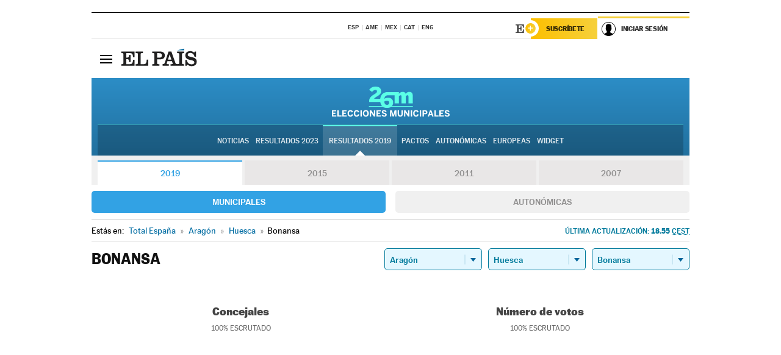

--- FILE ---
content_type: text/css
request_url: https://rsl00.epimg.net/estilos/resultados/2019/elecciones/26m/municipales.css
body_size: 3625
content:
/* Benton Sans Book */
/* FONT ELIMINADA */


/* Benton Sans Regular */
/* FONT ELIMINADA */


/* Benton Sans Bold */
/* FONT ELIMINADA */


a { transition:all 0.3s ease-in-out 0s; }
a:hover { transition:all 0.3s ease-in-out 0s; opacity:0.6; filter:alpha(opacity=60); /* For IE8 and earlier */ text-decoration:none; }

/* RESULTADOS */

.columnas_principal_y_secundaria { max-width:980px; float:none; padding:0 10px 0; width:98%; margin:0 auto; }

.tresconvocatorias { font: 14px/38px 'MarcinAntB', sans-serif; overflow:hidden; padding:0 8px; background: #F0F0F0; padding-top: 8px; margin-bottom: 10px;}
.tresconvocatorias li { box-sizing:border-box; display:inline-block; width: calc(25% - 4px); float:left; text-transform:uppercase; font-weight:400; margin: 0 2px; }
.tresconvocatorias .desactivo { text-align:center; background-color:#DFE0E3; color:#898C90; opacity:.5; }
.tresconvocatorias li a { background-color:#E9E7E7; color:#919090; display:block; text-align:center; border-top: 2px solid #E9E7E7; font-weight:500;}
.tresconvocatorias li .activo,
.tresconvocatorias li a:hover { background-color:#FFF; color:#32A2E4; position:relative;  border-top: 2px solid #32A2E4; }

.autonomica-municipal { margin-bottom: 10px; }
.autonomica-municipal li{ width: calc(50% - 8px);display: inline-block; margin-left:12px;  }
.autonomica-municipal li:first-child{ margin-left:0;}
.autonomica-municipal li a,
.autonomica-municipal li span{ border-radius: 5px; background: #F0F0F0; display: block; text-align: center; width: 100%; text-transform: uppercase; font: 14px/36px 'MarcinAntB', sans-serif; color: #919090; font-weight: 500; }
.autonomica-municipal li span{ opacity: 0.5;}
.autonomica-municipal li a.activo,
.autonomica-municipal li a:hover{ background: #32A2E4; color: #FFF; }

.contenido_principal { background:none; }
.elecciones-tipo .elecciones-tipo-nombre,
.elecciones-tipo .tit-elecciones { font: 700 29px/29px 'MarcinAntB', sans-serif; color:#333333; text-transform:uppercase; padding-bottom:12px; display:block; text-align:center; margin-top:12px; }
.resultado-unidad { padding-bottom:20px; position: relative; }
.resultado-unidad h1 { font-size:24px; line-height:36px; font-weight:700; font-family: 'MarcinAntB', sans-serif; text-transform:uppercase; margin-bottom:5px; max-width: 360px; }
.resultado-unidad .actualizacion { font-size:16px; line-height:22px; font-weight:normal; font-family: 'MarcinAntB', sans-serif; }
.resultado-unidad .elecciones-tipo-nombre { font: 700 18px/22px 'MarcinAntB', sans-serif; color:#333333; text-transform:uppercase; text-align:left; padding-bottom:15px; }
.resultado-unidad .elecciones-tipo-nombre span { font-size:11px; font-weight:700; margin-left:6px; }
.resultado-unidad .elecciones-tipo-nombre span a { color:#fff; padding:3px 5px; background:#016ca2 ; border-radius:4px; }
.contenido_especial h3 { font: 700 14px/18px 'MarcinAntB', sans-serif; color:#333333; text-transform:uppercase; margin-bottom:10px; padding-left:10px; }
.contenido_especial .actualizacion { font: 400 12px/20px 'MarcinAntB', sans-serif; text-transform:uppercase; color:#999; }
.resultado-unidad .otrasElecciones { border-left:1px dotted #CCC; padding-left:10px; margin-left:5px; font-size:16px; line-height:18px; display:inline-block; vertical-align:middle; font-weight: normal; }
.resultado-unidad .otrasElecciones a { color:#017A9C; }

.miga { position: relative; font-size:12px; line-height:20px; font-family: 'MarcinAntB', sans-serif; color:#000; margin-bottom:10px; border-bottom:1px solid #D8D8D8; border-top:1px solid #D8D8D8;  }
.miga h3,
.miga h2 { font-size:14px; font-family: 'MarcinAntB', sans-serif; color:#999999; margin:0; border:none; font-weight:normal; min-height:36px; line-height:36px; padding-left:0; }
.miga span,
.miga a { white-space:nowrap; color:#000; }
.miga span { padding:3px ; }
.miga .miga-inicio { padding:0; }
.miga a { margin:0 2px; color:#017A9C ; }
.miga a span { color:#016ca2 ; }
.miga > span:before { content:'>>'; color:#000; }
.miga > span:first-child:before { content:''; }

.actualizacion{ position: absolute; top: 0; right: 0; line-height: 38px; text-transform: uppercase; font-weight: 500; font-size: 12px; color: #017A9C;}

#listadoMunicipiosArriba { margin-bottom:10px; border-bottom:1px solid #eee; margin-top:10px; padding-bottom:10px; }

#bloqueGraficas,
#bloqueTablas { margin-bottom:20px;  clear: both;}

.descargardatos { }
.descargardatos a { background:#232830; color:#fff; text-align:center; padding:4px; font-size:14px; line-height:30px; font-family: 'MarcinAntB', sans-serif; font-weight:normal; border-radius: 25px;  font-family: 'MarcinAntB', sans-serif; display: block;}
.descargardatos a:hover {background: #32A2E4; opacity: 1} 


.combos_electorales{  position: absolute; top: 0; right: 0; }
.tit-selector { float:left; font: 700 14px/36px 'MarcinAntB', sans-serif; margin-right:15px; padding-top:2px; }
.caja_corta { float:left; }
.caja_corta select::-moz-focus-inner { border:0; }
.caja_corta select:focus { outline:none; }
.caja_corta select:hover{ cursor: pointer; }
.caja_corta select:disabled{  opacity: 0.4; color: #666;}
.caja_corta select:disabled:hover{ cursor: default;}
.caja_corta select { background:#FFF  url('/iconos/resultados/2019/elecciones/28a/flecha-combos.svg') right center no-repeat; margin:0; color:#017A9C; padding:0 30px 0 8px; font-size:14px; -webkit-appearance:none; -moz-appearance:none; -ms-appearance:none; -o-appearance:none; outline :none; border-radius:5px; overflow :hidden; border:1px solid #017A9C; width: 160px; line-height: 36px; margin-left: 10px; height: 36px; }
.caja_corta select option { background:#fff none repeat scroll 0 0; color:#000; }
.caja_corta select::-ms-expand { display:none; }
.caja_corta select.combo_activo{ background: #E4F7FF url('/iconos/resultados/2019/elecciones/28a/flecha-combos.svg') right center no-repeat; font-weight: 500; }

/* buscador municipios */
#buscador_municipios * { box-sizing: border-box;}
#buscador_municipios{ padding:0; margin:0; color:#017A9C; font-size:14px; -webkit-appearance:none; -moz-appearance:none; -ms-appearance:none; -o-appearance:none; outline :none; border-radius:5px; border:1px solid #017A9C; width: 160px; margin-left: 10px; height: 36px; transition: all .3s ease-in-out; text-align: left; position: relative; z-index: 10;}
#buscador_municipios h2 { display: none;}
#buscador_municipios input { padding: 0 24px 0 8px; width: calc(100% - 8px); font-size: 14px; font-family: 'MarcinAntB', sans-serif; color:#017A9C; display: block; background: #FFF url(/iconos/resultados/2019/elecciones/28a/lupa.svg) no-repeat right center; height: 34px;border-radius: 5px;}
#buscador_municipios input::placeholder{ font-family: 'MarcinAntB', sans-serif; color:#017A9C; }
#buscador_municipios .bm_resultados { max-height: 160px; overflow: auto; display: block;}
#buscador_municipios .boton_cerrar { opacity: 0; position: absolute; right: 8px; top: 8px; width: 30px; height: 30px; cursor: pointer; padding: 0; background: url(/elecciones/2015/portadas/catalanas/img/cerrar.svg) center center no-repeat; background-size: 12px auto;}
.bm_resultados{ background: #fff; width: 99%; z-index: 20; margin: 0 auto;}
.bm_resultados ul{ padding: 10px; border: 1px solid #ccc; border-top: none;}
.bm_resultados li a{ color:#000; }
@media (max-width:767px) {
  #buscador_municipios input{ width: 97%;}
  .bm_resultados{ width: 97%;}
}

#otrasCCAAs,
#otrasCircunscripciones { padding:10px 0; margin-top:10px; margin-bottom:10px; border-bottom:1px solid #D8D8D8; border-top:1px solid #D8D8D8; overflow-x: hidden; }
#otrasCCAAs h3,
#otrasCircunscripciones h3 ,
#listadoMunicipios h3{ font-size:16px; line-height:22px; font-weight:500; font-family: 'MarcinAntB', sans-serif; margin-bottom:5px; }
#otrasCCAAs ul,
#otrasCircunscripciones ul { list-style:none; width: calc(100% + 10px); }
#otrasCCAAs li,
#otrasCircunscripciones li { float:left; margin-bottom:2px; width: calc(20% - 10px); margin-right:10px; margin-bottom:10px; }
#otrasCCAAs li a,
#otrasCircunscripciones li a { display:block; color:#fff; font-family: 'MarcinAntB', sans-serif; font-size:14px; line-height:33px; background-color:#32A2E4; text-align:center;  padding:0 2px; border-radius:4px; }
#otrasCCAAs li a:hover { }


#bloqueGraficas { float:none; margin:40px auto; clear: both; position: relative; min-height: 400px;}
#bloqueDatos { margin-bottom:40px; clear:both; padding-top:10px; }

#bloqueTablas { width:50%; float:none; margin: 90px auto 50px; max-width: 500px; }
#bloqueTablas.grande { width:100%; float:left; max-width: 100% }
#bloqueTablas caption { color:#fff; background-color:#32A2E4; font: normal 13px/18px 'MarcinAntB', sans-serif; text-transform:uppercase; text-align:center; padding:9px; }
#listadoMunicipios { clear:both; }
#listadoMunicipios li a { display:block; font: 13px/15px 'MarcinAntB', sans-serif; color:#333; padding:9px 0; text-overflow:ellipsis; white-space:nowrap;
  overflow:hidden; }
#listadoMunicipios li a:hover { font-weight:700; }
#bloqueTablas table { margin-bottom:35px; }
#bloqueTablas table th,
#bloqueTablas table td { text-align:left; vertical-align:top; color:#666; font: 300 13px/17px 'MarcinAntB', sans-serif; padding:8px 6px 8px; min-width:50px; }
#bloqueTablas table tbody td,
#bloqueTablas table tbody th { border-bottom:1px solid #dddddd; }
#bloqueTablas table tbody td.tipoPorcientoVotos { min-width: 65px; }
#bloqueTablas table tbody th.nombrePartido{ max-width: 100px; word-break: break-word; }
#bloqueTablas table tbody td { text-align:right; }
#bloqueTablas table tbody th { font-weight:bold; color:#222;  padding-left:13px; background-color:#eff1f5; }
#bloqueTablas #tablaVotosPartidos tbody th.encabezado { border-bottom:1px solid #CCC; color:#333; background-color:#ddd; text-transform:uppercase; font-weight:200; font-size:13px; text-align:right; }
#bloqueTablas table thead .encabezado { border-top:1px solid #222830; background-color:#38424F; color:#fff; }
#bloqueTablas #tablaVotosPartidos tbody th.encabezado:first-child{ text-align: left;}
#listadoMunicipios { clear:both; border-top:1px solid #D8D8D8; padding-top:10px; padding-bottom:20px; }
#listadoMunicipios ul { list-style:none; }
#listadoMunicipios li { float:left; width:18%; margin:0 1%; display:inline-block; border-bottom:1px solid #EFF1F5; }


/* GRAFICOS */
.submenu_especial { font: 14px/52px 'MarcinAntB', sans-serif; margin-bottom:25px; overflow:hidden; margin-top:2px; }
.submenu_especial li { box-sizing:border-box; display:inline-block; width:325px; float:left; margin-left:2px; text-transform:uppercase; }
.submenu_especial li:first-child { margin-left:0; }
.submenu_especial .inactivo { text-align:center; background-color:#DFE0E3; color:#898C90; opacity:.5; }
.submenu_especial li a { background-color:#DFE0E3; color:#898C90; display:block; text-align:center; }
.submenu_especial li .activo { background-color:#e67d8e; color:#fff; position:relative; }
.submenu_especial li .activo:after { content:''; position:absolute; border-style:solid; border-width:10px 10px 0; border-color:#e67d8e transparent; display:block; width:0; z-index:1; bottom:-10px; left:49%; }
.submenu_especial li a:hover { background-color:#898C90; color:#fff; display:block; text-align:center; }
.submenu_especial li .activo:hover:after { border-color:#898C90 transparent; }
.submenu_especial .activo:after { content:''; position:absolute; border-style:solid; border-width:6px 6px 0; border-color:#e67d8e transparent; display:block; width:0; z-index:1; bottom:-6px;
left:77px; }

.graficos .contenido_principal { margin-top:0; }
.graficos .contenido_especial h1 { font: 700 38px/52px 'MarcinAntB', sans-serif; color:#333333; text-align:center; text-transform:uppercase; border-bottom:1px solid #EEEEEE; margin-bottom:15px; margin-top:30px; }
.graficos .contenido_especial .entradilla { font-family: 'MarcinAntB', sans-serif; margin-bottom:15px; padding-top:10px; line-height:20px; }
.graficos .contenido_especial .entradilla a { color:#e67d8e; border-bottom:1px dotted #e67d8e; }
.graficos .contenido_especial .barra_compartir { margin-bottom:20px; text-align:center; }
.graficos .contenido_especial .barra_compartir .list-compartir { display:inline-block; margin:0 auto; list-style:none; }
.graficos .contenido_especial .barra_compartir li { margin:0 5px; float:left; }
.graficos .contenido_especial .barra_compartir li a { border:1px solid #EEEEEE; border-radius:100%; width:32px; height:32px; display:inline-block; text-indent:-9999px; background-repeat:no-repeat; background-position:center center; }
.graficos .contenido_especial .barra_compartir li a:hover { }
.graficos .contenido_especial .barra_compartir .facebook { background-image:url('/iconos/resultados/2015/elecciones/27s/facebook_n.png'); opacity:.8; }
.graficos .contenido_especial .barra_compartir .twitter { background-image:url('/iconos/resultados/2015/elecciones/27s/twitter_n.png'); opacity:.8; }
.graficos .contenido_especial .grafico { margin-bottom:10px; }
.graficos .contenido_especial .fuente { text-align:right; font-size:12px; line-height:14px; font-family: 'MarcinAntB', sans-serif; font-weight:bold; border-top:1px solid #EEEEEE; padding-top:5px; font-size:12px; line-height:15px; }
.graficos .contenido_especial .fuente a { color:#e67d8e; }

#pie { margin-left:-10px !important; }

@media (max-width:999px) {
  #resultados .contenedor_centro { margin-left:0; }
  #resultados .contenedor_principal { width:auto; }
  #resultados .columnas_principal_y_secundaria { width:auto; }
  #resultados #pie { }
  #resultados .elecciones-tipo h1 { font-size:22px; line-height:32px; }
  #listadoMunicipios li { width:31%; }
  #tablaResumen .encabezado { width:40%; text-align:left; }
  .pie_corporativo { background-color:#f6f5f5; padding:6px 5px 7px; border:1px solid #ddd; margin:0 3px; margin:0 auto; text-align:center; display:block; }
  .pie_corporativo ul { font:11px/11px Arial, Helvetica, sans-serif; margin:3px 0 0; padding:0; color:#666; }
  .pie_corporativo ul li { float:left; list-style:none; display:inline; border-right:1px solid #ddd; margin:5px 0; }
  .pie_corporativo ul li a { color:#555; text-decoration:none; padding:0 10px;  display:block; }
  .graficos_portada_resultados { width:100%; }
  .graficos_portada_resultados .cont_grafico { width:98%; padding:10px 1%; }
  .graficos_portada_resultados #grafico_autonomicas { margin-right:0; margin-bottom:10px; }
  #bloqueTablas { float:none; margin:0 auto 20px; min-width:290px; width:auto; }
  #resultados #bloqueTablas { width:100%; }
  .combos_electorales { width: 100%; position: relative; display: block; padding-bottom: 15px; margin-bottom: 15px; border-bottom: 1px solid #D8D8D8; float: left;}
  .caja_corta{ width: calc(32.333%); display: inline-block; margin-left: 1.5%;}
  .caja_comunidad{ margin-left: 0;}
  .caja_corta select{ width: 100%; margin: 0;}
  #buscador_municipios { margin: 0; width: 100%;}
  .actualizacion{ top:auto; bottom: -77px; right: 50%; transform: translateX(50%); background: #FFF; padding: 0 10px; z-index: 10; width: 260px; display: inline-block; line-height: 130%;}
  .miga{ margin-bottom: 15px;}
  .resultado-unidad h1 { max-width: 100%; text-align: center; padding-top: 15px; clear: both; }
  #bloqueGraficas { max-width: 400px;}
  #bloqueGraficas.grafico_municipios { max-width: 600px;}
  #bloqueGraficas.grafico_senado { max-width: 600px;}
}

@media (max-width:767px) {
  .resultado-unidad .otrasElecciones { margin-left:0; margin-top:10px; margin-bottom:10px; display:block;}
  .caja_corta{ width: calc(50% - 8px); display: inline-block; margin-left: 16px;}
  .caja_comunidad{ margin-left: 0;}
  .caja_corta.caja_municipio{ width: 100%; margin: 10px 0 0; }
  #buscador_municipios { margin: 0; width: 100%;}
  .actualizacion{ top:auto; bottom: -122px;}
  #otrasCCAAs li, #otrasCircunscripciones li { width: calc(33.3333% - 10px);}

}

@media (max-width:599px) {
  #resultados .contenedor_centro { display:none; }
  #resultados .contenedor_barra_superior { margin-left:5px; margin-right:5px; }
  #resultados .columnas_principal_y_secundaria { padding-left:5px; padding-right:5px; }
  #bloqueTablas table tbody th { padding:4px; }
  #bloqueTablas table th,
  #bloqueTablas table td { padding:4px; }
  #listadoMunicipios li { width:48%; }
  .tresconvocatorias li .activo:after { border:none; }
  .tresconvocatorias,
  .congreso-senado,
  .miga,
  .resultado-unidad{ margin: 0 -0.625rem 10px;}
  .miga{ margin-bottom: 15px;}
}

@media (max-width:499px) {
  #listadoMunicipios li { width:98%; margin:0; }
  .resultado-unidad .otrasElecciones { font-size:15px; }
  #otrasCCAAs li,
  #otrasCircunscripciones li { width: calc(50% - 10px); }
}
@media (max-width: 424px) {
  #bloqueGraficas { max-width: 300px;}
}
@media (max-width: 360px){
.tresconvocatorias {margin: 0 -0.625rem 10px;}
.congreso-senado, .miga, .resultado-unidad {  margin: 0 0 10px; }
}
@media (max-width: 22.5em){}
  /* .contenedor {
    padding: 0 5% 3.375rem;
    width: auto;
  }
} */

--- FILE ---
content_type: application/x-javascript
request_url: https://resultados.elpais.com/elecciones/2019/municipales/02/22/67.js2
body_size: -157
content:
EPETjsonElectionsCallback({"nombre_disputado":"concejales","ts":"1558964414","tipo_sitio":"5","convocatoria":"2019","resultados":{"partido":{"votos_porciento":"88","votos_numero":"44","electos":"3","id_partido":"1018941","nombre":"PSOE"},"numero_partidos":"1"},"porciento_escrutado":"100","votos":{"abstenciones":{"porcentaje":"30.14","cantidad":"22"},"blancos":{"porcentaje":"0","cantidad":"0"},"nulos":{"porcentaje":"1.96","cantidad":"1"},"contabilizados":{"porcentaje":"69.86","cantidad":"51"}},"num_a_elegir":"3","nombre_lugar":"Ayuntamiento","id":"02_22_67","nombre_sitio":"Bonansa"});

--- FILE ---
content_type: application/x-javascript;charset=utf-8
request_url: https://smetrics.elpais.com/id?d_visid_ver=5.5.0&d_fieldgroup=A&mcorgid=2387401053DB208C0A490D4C%40AdobeOrg&mid=92022226854256963974330993097324816569&ts=1768648222076
body_size: -39
content:
{"mid":"92022226854256963974330993097324816569"}

--- FILE ---
content_type: application/x-javascript
request_url: https://resultados.elpais.com/elecciones/2015/municipales/02/22/67.js2
body_size: 33
content:
EPETjsonElectionsCallback({"nombre_disputado":"concejales","ts":"0","tipo_sitio":"5","convocatoria":"2015","resultados":{"partido":{"votos_porciento":"94.12","votos_numero":"48","electos":"3","id_partido":"4318","nombre":"PSOE"},"numero_partidos":"1"},"porciento_escrutado":"100","votos":{"abstenciones":{"porcentaje":"25.71","cantidad":"18"},"blancos":{"porcentaje":"1.96","cantidad":"1"},"nulos":{"porcentaje":"1.92","cantidad":"1"},"contabilizados":{"porcentaje":"74.29","cantidad":"52"}},"num_a_elegir":"3","nombre_lugar":"Ayuntamiento","id":"02_22_67","nombre_sitio":"Bonansa"});

--- FILE ---
content_type: application/x-javascript
request_url: https://resultados.elpais.com/elecciones/2019/municipales/02/22/67.js2
body_size: -53
content:
EPETjsonElectionsCallback({"nombre_disputado":"concejales","ts":"1558964414","tipo_sitio":"5","convocatoria":"2019","resultados":{"partido":{"votos_porciento":"88","votos_numero":"44","electos":"3","id_partido":"1018941","nombre":"PSOE"},"numero_partidos":"1"},"porciento_escrutado":"100","votos":{"abstenciones":{"porcentaje":"30.14","cantidad":"22"},"blancos":{"porcentaje":"0","cantidad":"0"},"nulos":{"porcentaje":"1.96","cantidad":"1"},"contabilizados":{"porcentaje":"69.86","cantidad":"51"}},"num_a_elegir":"3","nombre_lugar":"Ayuntamiento","id":"02_22_67","nombre_sitio":"Bonansa"});